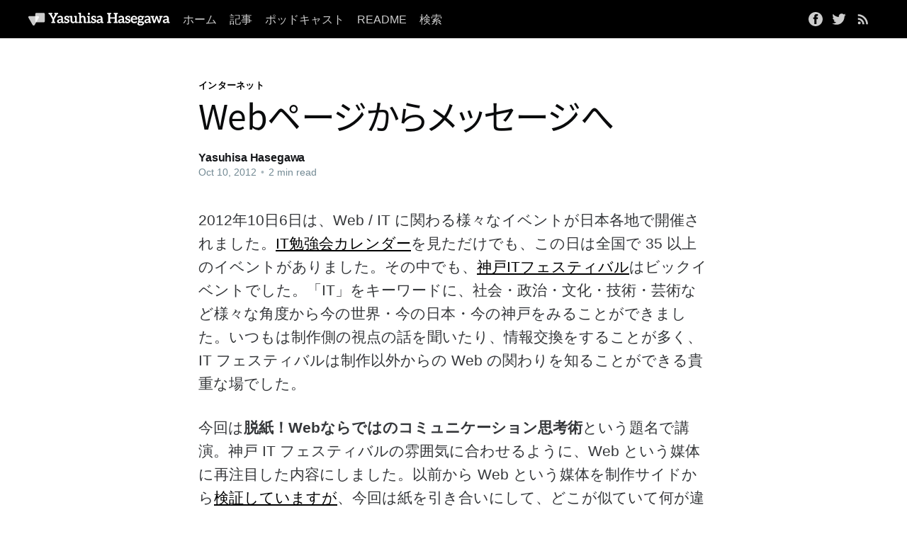

--- FILE ---
content_type: text/html; charset=utf-8
request_url: https://yasuhisa.com/could/article/web-is-message/?ref=yasuhisa.com
body_size: 8300
content:
<!DOCTYPE html>
<html lang="en">
<head>

    <title>Webページからメッセージへ</title>
    <meta charset="utf-8" />
    <meta http-equiv="X-UA-Compatible" content="IE=edge" />
    <meta name="HandheldFriendly" content="True" />
    <meta name="viewport" content="width=device-width, initial-scale=1.0" />

    <style>
        :root {
            --button-bg-color: #ffffff;
            --button-text-color: var(--color-darkgrey);
            --gh-font-heading: 'Inter', -apple-system, BlinkMacSystemFont, 'Segoe UI', sans-serif;
            --gh-font-body: -apple-system, BlinkMacSystemFont, 'Segoe UI', sans-serif;
        }
    </style>

    <link rel="stylesheet" type="text/css" href="https://yasuhisa.com/assets/built/screen.css?v=1bb83e4f3e" />

    <link rel="icon" href="https://yasuhisa.com/content/images/size/w256h256/2021/01/pulication-icon.png" type="image/png">
    <link rel="canonical" href="https://yasuhisa.com/could/article/web-is-message/">
    <meta name="referrer" content="no-referrer-when-downgrade">
    
    <meta property="og:site_name" content="Yasuhisa Hasegawa">
    <meta property="og:type" content="article">
    <meta property="og:title" content="Webページからメッセージへ">
    <meta property="og:description" content="2012年10日6日は、Web / IT に関わる様々なイベントが日本各地で開催されました。IT勉強会カレンダー
[https://www.google.com/calendar/embed?src&#x3D;fvijvohm91uifvd9hratehf65k%40group.calendar.google.com]
を見ただけでも、この日は全国で 35 以上のイベントがありました。その中でも、神戸ITフェスティバル [http://kobe-it-fes.org/]
はビックイベントでした。「IT」をキーワードに、社会・政治・文化・技術・芸術など様々な角度から今の世界・今の日本・今の神戸をみることができました。いつもは制作側の視点の話を聞いたり、情報交換をすることが多く、IT
フェスティバルは制作以外からの Web の関わりを知ることができる貴重な場でした。

今回は脱紙！Webならではのコミュニケーション思考術という題名で講演。神戸 IT フェスティバルの雰囲気に合わせるように、Web
という媒体に再注目した内容にしました。以前から">
    <meta property="og:url" content="https://yasuhisa.com/could/article/web-is-message/">
    <meta property="og:image" content="https://yasuhisa.com/content/images/size/w1200/2021/01/cover.jpg">
    <meta property="article:published_time" content="2012-10-10T00:09:27.000Z">
    <meta property="article:modified_time" content="2012-10-10T00:09:27.000Z">
    <meta property="article:tag" content="インターネット">
    <meta property="article:tag" content="講演">
    
    <meta property="article:publisher" content="https://www.facebook.com/yhassy">
    <meta property="article:author" content="https://www.facebook.com/yhassy/">
    <meta name="twitter:card" content="summary_large_image">
    <meta name="twitter:title" content="Webページからメッセージへ">
    <meta name="twitter:description" content="2012年10日6日は、Web / IT に関わる様々なイベントが日本各地で開催されました。IT勉強会カレンダー
[https://www.google.com/calendar/embed?src&#x3D;fvijvohm91uifvd9hratehf65k%40group.calendar.google.com]
を見ただけでも、この日は全国で 35 以上のイベントがありました。その中でも、神戸ITフェスティバル [http://kobe-it-fes.org/]
はビックイベントでした。「IT」をキーワードに、社会・政治・文化・技術・芸術など様々な角度から今の世界・今の日本・今の神戸をみることができました。いつもは制作側の視点の話を聞いたり、情報交換をすることが多く、IT
フェスティバルは制作以外からの Web の関わりを知ることができる貴重な場でした。

今回は脱紙！Webならではのコミュニケーション思考術という題名で講演。神戸 IT フェスティバルの雰囲気に合わせるように、Web
という媒体に再注目した内容にしました。以前から">
    <meta name="twitter:url" content="https://yasuhisa.com/could/article/web-is-message/">
    <meta name="twitter:image" content="https://yasuhisa.com/content/images/size/w1200/2021/01/cover.jpg">
    <meta name="twitter:label1" content="Written by">
    <meta name="twitter:data1" content="Yasuhisa Hasegawa">
    <meta name="twitter:label2" content="Filed under">
    <meta name="twitter:data2" content="インターネット, 講演">
    <meta name="twitter:site" content="@yhassy">
    <meta name="twitter:creator" content="@yhassy">
    <meta property="og:image:width" content="1200">
    <meta property="og:image:height" content="452">
    
    <script type="application/ld+json">
{
    "@context": "https://schema.org",
    "@type": "Article",
    "publisher": {
        "@type": "Organization",
        "name": "Yasuhisa Hasegawa",
        "url": "https://yasuhisa.com/",
        "logo": {
            "@type": "ImageObject",
            "url": "https://yasuhisa.com/content/images/2023/11/logo-1.svg",
            "width": 450,
            "height": 42
        }
    },
    "author": {
        "@type": "Person",
        "name": "Yasuhisa Hasegawa",
        "image": {
            "@type": "ImageObject",
            "url": "https://yasuhisa.com/content/images/2021/11/photo2021.jpg",
            "width": 1200,
            "height": 1200
        },
        "url": "https://yasuhisa.com/author/yhassy/",
        "sameAs": [
            "https://www.facebook.com/yhassy/",
            "https://x.com/yhassy"
        ]
    },
    "headline": "Webページからメッセージへ",
    "url": "https://yasuhisa.com/could/article/web-is-message/",
    "datePublished": "2012-10-10T00:09:27.000Z",
    "dateModified": "2012-10-10T00:09:27.000Z",
    "keywords": "インターネット, 講演",
    "description": "2012年10日6日は、Web / IT に関わる様々なイベントが日本各地で開催されました。IT勉強会カレンダー\n[https://www.google.com/calendar/embed?src&#x3D;fvijvohm91uifvd9hratehf65k%40group.calendar.google.com]\nを見ただけでも、この日は全国で 35 以上のイベントがありました。その中でも、神戸ITフェスティバル [http://kobe-it-fes.org/]\nはビックイベントでした。「IT」をキーワードに、社会・政治・文化・技術・芸術など様々な角度から今の世界・今の日本・今の神戸をみることができました。いつもは制作側の視点の話を聞いたり、情報交換をすることが多く、IT\nフェスティバルは制作以外からの Web の関わりを知ることができる貴重な場でした。\n\n今回は脱紙！Webならではのコミュニケーション思考術という題名で講演。神戸 IT フェスティバルの雰囲気に合わせるように、Web\nという媒体に再注目した内容にしました。以前から Web という媒体を制作サイドから検証していますが\n[h",
    "mainEntityOfPage": "https://yasuhisa.com/could/article/web-is-message/"
}
    </script>

    <meta name="generator" content="Ghost 6.12">
    <link rel="alternate" type="application/rss+xml" title="Yasuhisa Hasegawa" href="https://yasuhisa.com/could/rss/">
    
    <script defer src="https://cdn.jsdelivr.net/ghost/sodo-search@~1.8/umd/sodo-search.min.js" data-key="4d81d7953257071c3b0609f252" data-styles="https://cdn.jsdelivr.net/ghost/sodo-search@~1.8/umd/main.css" data-sodo-search="https://yhassy.ghost.io/" data-locale="en" crossorigin="anonymous"></script>
    
    <link href="https://yasuhisa.com/webmentions/receive/" rel="webmention">
    <script defer src="/public/cards.min.js?v=1bb83e4f3e"></script>
    <link rel="stylesheet" type="text/css" href="/public/cards.min.css?v=1bb83e4f3e">
    <script defer src="/public/ghost-stats.min.js?v=1bb83e4f3e" data-stringify-payload="false" data-datasource="analytics_events" data-storage="localStorage" data-host="https://yasuhisa.com/.ghost/analytics/api/v1/page_hit"  tb_site_uuid="9928579a-1df7-4c32-a6e9-f10cccb06113" tb_post_uuid="d1f046ec-1935-4483-a36a-57ccc42898df" tb_post_type="post" tb_member_uuid="undefined" tb_member_status="undefined"></script><style>:root {--ghost-accent-color: #000000;}</style>
    <!-- Adobe Fonts -->
<script>
  (function(d) {
    var config = {
      kitId: 'wxk8yor',
      scriptTimeout: 3000,
      async: true
    },
    h=d.documentElement,t=setTimeout(function(){h.className=h.className.replace(/\bwf-loading\b/g,"")+" wf-inactive";},config.scriptTimeout),tk=d.createElement("script"),f=false,s=d.getElementsByTagName("script")[0],a;h.className+=" wf-loading";tk.src='https://use.typekit.net/'+config.kitId+'.js';tk.async=true;tk.onload=tk.onreadystatechange=function(){a=this.readyState;if(f||a&&a!="complete"&&a!="loaded")return;f=true;clearTimeout(t);try{Typekit.load(config)}catch(e){}};s.parentNode.insertBefore(tk,s)
  })(document);
</script>
<!-- Google tag (gtag.js) -->
<script async src="https://www.googletagmanager.com/gtag/js?id=G-H03XMZ2GT3"></script>
<script>
  window.dataLayer = window.dataLayer || [];
  function gtag(){dataLayer.push(arguments);}
  gtag('js', new Date());

  gtag('config', 'G-H03XMZ2GT3');
</script>

</head>
<body class="post-template tag-internet tag-lecture">
<div class="viewport">

    <header id="gh-head" class="gh-head has-cover">
        <nav class="gh-head-inner inner gh-container">

            <div class="gh-head-brand">
                <a class="gh-head-logo" href="https://yasuhisa.com">
                        <img src="https://yasuhisa.com/content/images/2023/11/logo-1.svg" alt="Yasuhisa Hasegawa" />
                </a>
                <a class="gh-burger" role="button">
                    <div class="gh-burger-box">
                        <div class="gh-burger-inner"></div>
                    </div>
                </a>
            </div>
            <div class="gh-head-menu">
                <ul class="nav">
    <li class="nav-homu"><a href="https://yasuhisa.com/">ホーム</a></li>
    <li class="nav-ji-shi nav-current-parent"><a href="https://yasuhisa.com/could/">記事</a></li>
    <li class="nav-potudokiyasuto"><a href="https://yasuhisa.com/automagic/">ポッドキャスト</a></li>
    <li class="nav-readme"><a href="https://yasuhisa.com/readme/">README</a></li>
    <li class="nav-jian-suo"><a href="#/search">検索</a></li>
</ul>

            </div>
            <div class="gh-head-actions">
                <div class="gh-social">
                      <a class="gh-social-facebook" href="https://www.facebook.com/yhassy" title="Facebook" target="_blank" rel="noopener"><svg viewBox="0 0 32 32" xmlns="http://www.w3.org/2000/svg"><path d="M16 0c8.837 0 16 7.163 16 16s-7.163 16-16 16S0 24.837 0 16 7.163 0 16 0zm5.204 4.911h-3.546c-2.103 0-4.443.885-4.443 3.934.01 1.062 0 2.08 0 3.225h-2.433v3.872h2.509v11.147h4.61v-11.22h3.042l.275-3.81h-3.397s.007-1.695 0-2.187c0-1.205 1.253-1.136 1.329-1.136h2.054V4.911z" /></svg></a>
                      <a class="gh-social-twitter" href="https://x.com/yhassy" title="Twitter" target="_blank" rel="noopener"><svg xmlns="http://www.w3.org/2000/svg" viewBox="0 0 32 32"><path d="M30.063 7.313c-.813 1.125-1.75 2.125-2.875 2.938v.75c0 1.563-.188 3.125-.688 4.625a15.088 15.088 0 0 1-2.063 4.438c-.875 1.438-2 2.688-3.25 3.813a15.015 15.015 0 0 1-4.625 2.563c-1.813.688-3.75 1-5.75 1-3.25 0-6.188-.875-8.875-2.625.438.063.875.125 1.375.125 2.688 0 5.063-.875 7.188-2.5-1.25 0-2.375-.375-3.375-1.125s-1.688-1.688-2.063-2.875c.438.063.813.125 1.125.125.5 0 1-.063 1.5-.25-1.313-.25-2.438-.938-3.313-1.938a5.673 5.673 0 0 1-1.313-3.688v-.063c.813.438 1.688.688 2.625.688a5.228 5.228 0 0 1-1.875-2c-.5-.875-.688-1.813-.688-2.75 0-1.063.25-2.063.75-2.938 1.438 1.75 3.188 3.188 5.25 4.25s4.313 1.688 6.688 1.813a5.579 5.579 0 0 1 1.5-5.438c1.125-1.125 2.5-1.688 4.125-1.688s3.063.625 4.188 1.813a11.48 11.48 0 0 0 3.688-1.375c-.438 1.375-1.313 2.438-2.563 3.188 1.125-.125 2.188-.438 3.313-.875z"/></svg>
</a>
                  <a class="rss-button" href="https://feedly.com/i/subscription/feed/https://yasuhisa.com/rss/" title="RSS" target="_blank" rel="noopener"><svg xmlns="http://www.w3.org/2000/svg" viewBox="0 0 24 24"><circle cx="6.18" cy="17.82" r="2.18"/><path d="M4 4.44v2.83c7.03 0 12.73 5.7 12.73 12.73h2.83c0-8.59-6.97-15.56-15.56-15.56zm0 5.66v2.83c3.9 0 7.07 3.17 7.07 7.07h2.83c0-5.47-4.43-9.9-9.9-9.9z"/></svg>
</a>
                </div>

            </div>
        </nav>
    </header>

    <main>
        



<article class="article post tag-internet tag-lecture no-image">

        
<header class="article-header gh-canvas">

    <section class="article-tag">
        <a href="https://yasuhisa.com/tag/internet/">インターネット</a>
    </section>

    <h1 class="article-title">Webページからメッセージへ</h1>


    <div class="article-byline-meta">
        <h4 class="author-name"><a href="/author/yhassy/">Yasuhisa Hasegawa</a></h4>
        <div class="byline-meta-content">
            <time class="byline-meta-date" datetime="2012-10-10">Oct 10, 2012</time>
            <span class="byline-reading-time"><span class="bull">&bull;</span> 2 min read</span>
        </div>
    </div>


</header>

<section class="gh-content gh-canvas">
    <!--kg-card-begin: html--><p>2012年10日6日は、Web / IT に関わる様々なイベントが日本各地で開催されました。<a href="https://www.google.com/calendar/embed?src=fvijvohm91uifvd9hratehf65k%40group.calendar.google.com">IT勉強会カレンダー</a>を見ただけでも、この日は全国で 35 以上のイベントがありました。その中でも、<a href="http://kobe-it-fes.org/">神戸ITフェスティバル</a>はビックイベントでした。「IT」をキーワードに、社会・政治・文化・技術・芸術など様々な角度から今の世界・今の日本・今の神戸をみることができました。いつもは制作側の視点の話を聞いたり、情報交換をすることが多く、IT フェスティバルは制作以外からの Web の関わりを知ることができる貴重な場でした。</p>
<p>今回は<strong>脱紙！Webならではのコミュニケーション思考術</strong>という題名で講演。神戸 IT フェスティバルの雰囲気に合わせるように、Web という媒体に再注目した内容にしました。以前から Web という媒体を制作サイドから<a href="http://www.yasuhisa.com/could/article/webdesign-balance/">検証していますが</a>、今回は紙を引き合いにして、どこが似ていて何が違うのか、どの辺りがユニークで引き立てるべき特徴なのかを解説しました。</p>
<p>話の前半は Web という媒体を「多方向ネットワーク」「マルチメディア」などに 6 分割し、従来の媒体の様々な要素が組合わさった集合体であることを説明しました。「そりゃそうだ。当たり前だ」という内容だったかもしれませんが、特徴をまとめて改めて感じるのが、紙やチラシといった Web がよく真似ているコミュニケーションデザインとは全く異なるということです。Web の特徴を考慮すると、紙デザインのような厳密さ、紙のような一方通行のコミュニケーションは成立できないわけですが、追い求めて再現しようと努力することがあります。</p>
<p>私たちは新しい媒体が登場すると、前よく使われていた媒体のノウハウを利用することがあります。公演中では音楽の演奏をただ中継していた TV 番組を紹介しました。まだ独自の表現を見つけていない初期の TV 番組は、ラジオの映像版のようなものを放送していました。それが後に、TV でしか出来ない、TV ならではの表現を発展させていきます。</p>
<p>Web でも同様のことがいえます。初期は、紙や CD-ROM を利用したコミュニケーションデザインを Web に転換させていました。しかし、そろそろ Web ならではの作り方、捉え方を発展させていく時期が来たのではないでしょうか。<a href="http://bit.ly/TpHGyW">ソーシャルメディア</a>によって、Web と人との関わり方が変わりはじめているのも、「Web ならでは」の捉え方のひとつの形だと考えています。Web の特徴を発展・強調させたモノ・コトが今後より増えてくるはずです。</p>
<p>「Web is the Message （Web はメッセージである）」という言葉を講義で紹介しましたが、Web ページの先にあるのはメッセージではないかと考えています（ちなみに、この言葉は<a href="http://bit.ly/RtvFUK">マーシャル・マクルーハン</a>の「The medium is the message」をもじったもの）。ページをメタファーにしている今のコンテンツのパッケージング手法が、すぐになくなることはありません。しかし、ページという大きな枠ではなく、様々なデバイスや状況に合わせて届けることができるメッセージという枠組みをデザインすることで、Web ならではのコミュニケーション思考が生まれると考えています。配信手段、コンテンツの内容、受信方法・・・あらゆる点でメッセージを意識できるはずです。</p>
<p>今回の講演のために改めて、Web を媒体として捉えてみて分かったことは、Web の得意な部分を引き出すには、もっと Web をみないといけないと感じたことです。他の媒体の良さを取り入れることは重要です。他の媒体でも、そうやって他の媒体を参考にして発展をしました。しかし、独自性を発揮することで初めて媒体でしかできない価値観を生み出すことができると思います。他からのインスピレーションを、真似することではなく、特徴や制約をどうクリエイティブに転換したのかを見る必要があるのではないでしょうか。</p>
<p>ここ数年で、接点や使い方など、様々な点で Web が大きく変わりはじめています。このタイミングだからこそ、Web を見直し、活かせる付き合い方を考えていきたいです。</p>
<p><iframe src="http://www.slideshare.net/slideshow/embed_code/14653118" width="597" height="486" frameborder="0" marginwidth="0" marginheight="0" scrolling="no" style="border:1px solid #CCC;border-width:1px 1px 0;margin-bottom:5px" allowfullscreen> </iframe></p><!--kg-card-end: html-->
</section>

    <div class="gh-content gh-canvas">
      <div class="author-card">
          <div><img src="/content/images/size/w300/2021/11/photo2021.jpg" alt="Yasuhisa Hasegawa" /></div>
          <div>
            <h2>Yasuhisa Hasegawa</h2>
            <p>Web やアプリのデザインを専門しているデザイナー。現在は組織でより良いデザインができるようプロセスや仕組の改善に力を入れています。ブログやポッドキャストなどのコンテンツ配信や講師業もしています。</p>
          </div>
      </div>
    </div>

</article>



<aside class="read-more-wrap">
    <div class="read-more inner">


            <article class="read-next-card">
                <header class="read-next-card-header">
                    <h3><a href="/tag/internet/">インターネット</a>の関連記事</h3>
                </header>
                <div class="read-next-card-content">
                    <ul>
                        <li>
                            <h4><a href="/could/article/google-selfish-ledger/">ユーザーデータの先にあるデザインの闇</a></h4>
                            <div class="read-next-card-meta">
                                <p><time datetime="2018-05-22">22 May 2018</time> –
                                    2 min read</p>
                            </div>
                        </li>
                        <li>
                            <h4><a href="/could/article/confirmation-bias/">認知バイアスによる『自分が正しい症候群』と向き合う</a></h4>
                            <div class="read-next-card-meta">
                                <p><time datetime="2018-01-10">10 Jan 2018</time> –
                                    3 min read</p>
                            </div>
                        </li>
                        <li>
                            <h4><a href="/could/article/qa-howto-browse/">Q&amp;A 情報収集はどうやってしていますか？</a></h4>
                            <div class="read-next-card-meta">
                                <p><time datetime="2018-01-09">9 Jan 2018</time> –
                                    3 min read</p>
                            </div>
                        </li>
                    </ul>
                </div>
                <footer class="read-next-card-footer">
                    <a href="/tag/internet/">See all 39 posts
                        →</a>
                </footer>
            </article>

            
<article class="post-card post tag-webdesign tag-lecture no-image no-image">


    <div class="post-card-content">

        <a class="post-card-content-link" href="/could/article/experience-layers/">
            <header class="post-card-header">
                    <div class="post-card-primary-tag">Webデザイン</div>
                <h2 class="post-card-title">体験のレイヤーをつくるWebデザイン</h2>
            </header>
            <section class="post-card-excerpt">
                <p>2012年10日6日は、神戸ITフェスティバル [http://kobe-it-fes.org/]の講演
[http://www.yasuhisa.com/could/article/web-is-message/]に続いて CSS Nite in KOBE
[http://cssnite-kobe.jp] 
でも登壇しました。神戸での記念すべき第一回目ということで、技術話がほとんどない働き方をテーマにした話題が中心でした。私のセッションは、終わりなき Web の旅
と題して、予測不能でトレンドも目まぐるしく変わる Web の世界で変わらないもの、目標にできるものを紹介しました。

再考 Progressive Enhancement
今頃「Progressive
Enhancement」なんて言葉を使うなんて古いと考える方もいるかもしれません。不幸にも日本語で最適な表現がなく、カタカナ表記でプログレッシブ
エンハンスメントとしてもピンと来ないのが、言葉のもつ意味が浸透しないひとつの要因ではないかと考えています。例えば、昨年からよく耳にするようになったレスポンシブ
Web デザイン [</p>
            </section>
        </a>

        <footer class="post-card-meta">
            <div class="post-card-byline-content">
                <span class="post-card-byline-date"><time datetime="2012-10-11">Oct 11, 2012</time></span>
            </div>
        </footer>

    </div>

</article>

            
<article class="post-card post tag-design tag-visualization tag-lecture no-image no-image">


    <div class="post-card-content">

        <a class="post-card-content-link" href="/could/article/paper-prototyping-seminar/">
            <header class="post-card-header">
                    <div class="post-card-primary-tag">デザイン</div>
                <h2 class="post-card-title">紙プロトタイピングから始まる問題解決への議論</h2>
            </header>
            <section class="post-card-excerpt">
                <p>先週オープンしたばかりの名古屋のコワーキングスペース basecamp NAGOYA [http://basecamp-nagoya.jp/] で、「
プロトタイピングからはじめよう [http://basecamp-nagoya.jp/event/20120921.html]
」という題名でセミナー＋ミニワークショップを行いました。今年の春に開催した青森のセミナー
[http://www.yasuhisa.com/could/article/webdesign-and-prototyping/]
以来、2度目のプロトタイピングセミナーになります。前回は、セミナーだけだったのに対し、今回は短めのワークショップ付き。また、プロトタイピング全般の話ではなく、ペーパープロトタイピングにフォーカスした内容にしました。

ペーパーが最強ではない
プロトタイピングだけではありませんが、何かを作る話題になると、どうしても「どのツールがベスト？」みたいな話になりがちです。すぐに作れるだけでなく、手を動かすというアナログな感覚が心地良いことから、ペーパープロトタイピングは人気の手法です。しかし、他の</p>
            </section>
        </a>

        <footer class="post-card-meta">
            <div class="post-card-byline-content">
                <span class="post-card-byline-date"><time datetime="2012-09-24">Sep 24, 2012</time></span>
            </div>
        </footer>

    </div>

</article>
    </div>
</aside>


    </main>

    <footer class="site-footer outer">
        <div class="inner">
            <section class="copyright"><a href="https://yasuhisa.com">Yasuhisa Hasegawa</a> &copy; 2026</section>
            <nav class="site-footer-nav">
              <div class="gh-social">
                <a class="gh-social-facebook" href="https://www.facebook.com/yhassy" title="Facebook" target="_blank" rel="noopener"><svg viewBox="0 0 32 32" xmlns="http://www.w3.org/2000/svg"><path d="M16 0c8.837 0 16 7.163 16 16s-7.163 16-16 16S0 24.837 0 16 7.163 0 16 0zm5.204 4.911h-3.546c-2.103 0-4.443.885-4.443 3.934.01 1.062 0 2.08 0 3.225h-2.433v3.872h2.509v11.147h4.61v-11.22h3.042l.275-3.81h-3.397s.007-1.695 0-2.187c0-1.205 1.253-1.136 1.329-1.136h2.054V4.911z" /></svg></a>
                <a class="gh-social-twitter" href="https://x.com/yhassy" title="Twitter" target="_blank" rel="noopener"><svg xmlns="http://www.w3.org/2000/svg" viewBox="0 0 32 32"><path d="M30.063 7.313c-.813 1.125-1.75 2.125-2.875 2.938v.75c0 1.563-.188 3.125-.688 4.625a15.088 15.088 0 0 1-2.063 4.438c-.875 1.438-2 2.688-3.25 3.813a15.015 15.015 0 0 1-4.625 2.563c-1.813.688-3.75 1-5.75 1-3.25 0-6.188-.875-8.875-2.625.438.063.875.125 1.375.125 2.688 0 5.063-.875 7.188-2.5-1.25 0-2.375-.375-3.375-1.125s-1.688-1.688-2.063-2.875c.438.063.813.125 1.125.125.5 0 1-.063 1.5-.25-1.313-.25-2.438-.938-3.313-1.938a5.673 5.673 0 0 1-1.313-3.688v-.063c.813.438 1.688.688 2.625.688a5.228 5.228 0 0 1-1.875-2c-.5-.875-.688-1.813-.688-2.75 0-1.063.25-2.063.75-2.938 1.438 1.75 3.188 3.188 5.25 4.25s4.313 1.688 6.688 1.813a5.579 5.579 0 0 1 1.5-5.438c1.125-1.125 2.5-1.688 4.125-1.688s3.063.625 4.188 1.813a11.48 11.48 0 0 0 3.688-1.375c-.438 1.375-1.313 2.438-2.563 3.188 1.125-.125 2.188-.438 3.313-.875z"/></svg>
</a>
              </div>
            </nav>
        </div>
    </footer>

</div>


<script
    src="https://code.jquery.com/jquery-3.5.1.min.js"
    integrity="sha256-9/aliU8dGd2tb6OSsuzixeV4y/faTqgFtohetphbbj0="
    crossorigin="anonymous">
</script>
<script src="https://yasuhisa.com/assets/built/casper.js?v=1bb83e4f3e"></script>
<script>
$(document).ready(function () {
    // Mobile Menu Trigger
    $('.gh-burger').click(function () {
        $('body').toggleClass('gh-head-open');
    });
    // FitVids - Makes video embeds responsive
    $(".gh-content").fitVids();
});
</script>



</body>
</html>


--- FILE ---
content_type: image/svg+xml
request_url: https://yasuhisa.com/content/images/2023/11/logo-1.svg
body_size: 3943
content:
<svg xmlns="http://www.w3.org/2000/svg" viewBox="0 0 450 42"><defs><style>.cls-1{opacity:0.5;}.cls-2,.cls-3{fill:#fff;}.cls-2{opacity:0.8;}</style></defs><path class="cls-2" d="M19.94,39.68l13.25-23a3.6,3.6,0,0,0-3.11-5.4H3.56a3.6,3.6,0,0,0-3.12,5.4l13.26,23A3.6,3.6,0,0,0,19.94,39.68Z"/><rect class="cls-2" x="21.96" y="1.15" width="30.21" height="30.21" rx="3.6"/><path class="cls-3" d="M94.73,1.48V4.1a1.28,1.28,0,0,1-1.11,1.37c-.09,0-.13,0-.27,0s-.35.09-.66.14-.75.13-1.29.22l-9,15.19v8.06c.53.09,1,.18,1.28.22s.53.14.67.14a1.58,1.58,0,0,1,.26,0,1.27,1.27,0,0,1,1.11,1.37v2.62H73V30.89a1.28,1.28,0,0,1,1.11-1.37,1.1,1.1,0,0,0,.31,0,3.91,3.91,0,0,1,.66-.14c.31,0,.76-.13,1.29-.22V21.06l-9-15.19c-.53-.09-1-.18-1.33-.22s-.53-.14-.66-.14a.88.88,0,0,0-.27,0A1.28,1.28,0,0,1,64,4.1V1.48h12V4.1a1.27,1.27,0,0,1-1.1,1.37s-.09,0-.18,0a2.89,2.89,0,0,1-.44.14l-.62.13,4.25,7.75c.35.62.62,1.2.88,1.77s.45,1.15.67,1.69a14.74,14.74,0,0,1,.66-1.69c.27-.57.54-1.15.89-1.77l4.21-7.75-.67-.13a3.32,3.32,0,0,0-.39-.14.55.55,0,0,0-.23,0,1.27,1.27,0,0,1-1.1-1.37V1.48h12Z"/><path class="cls-3" d="M112.8,30.85v2.61h-5.22a2.44,2.44,0,0,1-1.24-.22,1.38,1.38,0,0,1-.67-1l-.49-1.6a14.76,14.76,0,0,1-1.68,1.38,10.18,10.18,0,0,1-1.73,1,8.25,8.25,0,0,1-1.86.58,11.49,11.49,0,0,1-2.21.22,8.54,8.54,0,0,1-2.66-.4A5.62,5.62,0,0,1,93,32.27a5.39,5.39,0,0,1-1.37-2,6.75,6.75,0,0,1-.49-2.66,5.58,5.58,0,0,1,.66-2.57A6.25,6.25,0,0,1,94,22.83a14.84,14.84,0,0,1,4.16-1.68,27.23,27.23,0,0,1,6.52-.67V19.16a5.21,5.21,0,0,0-1-3.41,3.37,3.37,0,0,0-2.79-1.11,6.36,6.36,0,0,0-2.21.31,9.34,9.34,0,0,0-1.55.71c-.45.26-.85.44-1.2.66a2.19,2.19,0,0,1-1.2.31,1.85,1.85,0,0,1-1-.26,2.48,2.48,0,0,1-.62-.71l-1-1.73a13.53,13.53,0,0,1,9.44-3.63,9.25,9.25,0,0,1,3.58.66,7.8,7.8,0,0,1,2.62,1.82,7.89,7.89,0,0,1,1.68,2.79,11.05,11.05,0,0,1,.53,3.54V29.17l1.2.22.49.09A1.26,1.26,0,0,1,112.8,30.85Zm-8.1-7a20.3,20.3,0,0,0-4,.31,12.19,12.19,0,0,0-2.61.79A3.23,3.23,0,0,0,96.72,26a2.52,2.52,0,0,0-.4,1.37,2.35,2.35,0,0,0,.85,2.08,3.71,3.71,0,0,0,2.21.62,8.3,8.3,0,0,0,1.55-.13,4.71,4.71,0,0,0,1.38-.49,9.32,9.32,0,0,0,1.19-.75,12.67,12.67,0,0,0,1.2-1.06Z"/><path class="cls-3" d="M130.32,26.29a7.66,7.66,0,0,1-.62,3.05,6.65,6.65,0,0,1-1.73,2.4,7.69,7.69,0,0,1-2.83,1.55,11.91,11.91,0,0,1-3.9.57A21.86,21.86,0,0,1,114,32.62V26.2h2.57a1,1,0,0,1,1,.84c0,.22.13.84.31,2.61a12.9,12.9,0,0,0,3.59.36,6.06,6.06,0,0,0,1.68-.22,3.66,3.66,0,0,0,1.15-.62,2.14,2.14,0,0,0,.67-.84,3.07,3.07,0,0,0,.17-1.07,1.8,1.8,0,0,0-.44-1.28,4,4,0,0,0-1.29-.89,8.94,8.94,0,0,0-1.77-.66l-2.08-.67a16.5,16.5,0,0,1-2-.84,7.37,7.37,0,0,1-1.81-1.19A5.18,5.18,0,0,1,114.51,20a6.33,6.33,0,0,1-.49-2.57,6.81,6.81,0,0,1,.53-2.65,6.15,6.15,0,0,1,1.64-2.22,7.89,7.89,0,0,1,2.7-1.5,11.32,11.32,0,0,1,3.68-.58,19.05,19.05,0,0,1,6.64,1.2h0v6.42h-2.53a1,1,0,0,1-1-.84c0-.22-.14-.76-.32-2.48a10.17,10.17,0,0,0-2.65-.31,4.29,4.29,0,0,0-2.53.66,2.13,2.13,0,0,0-.93,1.82,1.84,1.84,0,0,0,.49,1.24,4,4,0,0,0,1.24.84,9.9,9.9,0,0,0,1.77.71c.67.17,1.33.4,2,.62a16.44,16.44,0,0,1,2.08.84,6.58,6.58,0,0,1,1.77,1.15,4.63,4.63,0,0,1,1.24,1.64A5.4,5.4,0,0,1,130.32,26.29Z"/><path class="cls-3" d="M157.15,30.89v2.62h-6.69a1.34,1.34,0,0,1-1.37-1l-.4-1.82A19.54,19.54,0,0,1,147.23,32a7.46,7.46,0,0,1-1.6,1,11.94,11.94,0,0,1-1.86.66,10.53,10.53,0,0,1-2.08.22,8.66,8.66,0,0,1-3.32-.62A6.86,6.86,0,0,1,136,31.43a7.44,7.44,0,0,1-1.46-2.71,12,12,0,0,1-.49-3.5v-10c-1.91-.36-1.91-.36-2.26-.4a1.28,1.28,0,0,1-1.11-1.37V10.78h8.82V25.22a5,5,0,0,0,1,3.24,3.54,3.54,0,0,0,2.88,1.11A6.29,6.29,0,0,0,146,29a8.67,8.67,0,0,0,2.35-1.73v-12c-1.87-.31-1.87-.36-2.22-.4A1.28,1.28,0,0,1,145,13.4V10.78h8.82V29.12c1.9.36,1.86.36,2.21.4A1.27,1.27,0,0,1,157.15,30.89Z"/><path class="cls-3" d="M184.86,30.89v2.62h-8.81V19.07a4.77,4.77,0,0,0-1-3.24,3.55,3.55,0,0,0-2.88-1.15,5.59,5.59,0,0,0-2.66.67,9.33,9.33,0,0,0-2.34,1.72V29.12c.53.09,1,.18,1.33.22s.53.14.66.14a.85.85,0,0,0,.27,0,1.27,1.27,0,0,1,1.1,1.37v2.62H158.37V30.89a1.28,1.28,0,0,1,1.11-1.37,1.58,1.58,0,0,1,.26,0c.14,0,.36-.09.67-.14s.8-.13,1.33-.22V5c-.53-.09-1-.18-1.33-.22s-.53-.13-.67-.13a1.29,1.29,0,0,1-.26,0,1.27,1.27,0,0,1-1.11-1.37V.6h8.82V13.26a11.87,11.87,0,0,1,2.92-2,9.12,9.12,0,0,1,7-.18,6.45,6.45,0,0,1,2.4,1.77A8.57,8.57,0,0,1,181,15.57a12,12,0,0,1,.53,3.45v10.1c.53.09,1,.18,1.28.22a4.35,4.35,0,0,1,.67.14.83.83,0,0,0,.26,0A1.27,1.27,0,0,1,184.86,30.89Z"/><path class="cls-3" d="M198.22,30.89v2.62H186V30.89a1.27,1.27,0,0,1,1.1-1.37,2,2,0,0,1,.27,0,3.91,3.91,0,0,1,.66-.14c.32,0,.8-.13,1.33-.22V15.17c-.53-.09-1-.18-1.33-.22s-.53-.14-.66-.14a2,2,0,0,1-.27,0A1.27,1.27,0,0,1,186,13.4V10.78h8.81V29.12c.53.09,1,.18,1.33.22s.53.14.67.14a1.58,1.58,0,0,1,.26,0A1.28,1.28,0,0,1,198.22,30.89ZM195.38,5.47a3.63,3.63,0,0,1-.75,1.11,3.25,3.25,0,0,1-1.11.75,3.74,3.74,0,0,1-2.74,0,3.08,3.08,0,0,1-1.07-.75A3.81,3.81,0,0,1,189,5.47a3.19,3.19,0,0,1-.27-1.33A3.52,3.52,0,0,1,189,2.77a3.25,3.25,0,0,1,.75-1.11A3,3,0,0,1,190.78,1a3.18,3.18,0,0,1,2.74,0,3.16,3.16,0,0,1,1.11.71,3.11,3.11,0,0,1,.75,1.11,3.56,3.56,0,0,1,.31,1.37A3.21,3.21,0,0,1,195.38,5.47Z"/><path class="cls-3" d="M215.69,26.29a7.66,7.66,0,0,1-.62,3.05,6.63,6.63,0,0,1-1.72,2.4,7.82,7.82,0,0,1-2.84,1.55,11.91,11.91,0,0,1-3.9.57,21.91,21.91,0,0,1-7.22-1.24V26.2H202a1,1,0,0,1,1,.84c0,.22.13.84.31,2.61a12.93,12.93,0,0,0,3.59.36,6.06,6.06,0,0,0,1.68-.22,3.66,3.66,0,0,0,1.15-.62,2.05,2.05,0,0,0,.67-.84,3.08,3.08,0,0,0,.18-1.07,1.81,1.81,0,0,0-.45-1.28,4.08,4.08,0,0,0-1.28-.89,9.18,9.18,0,0,0-1.77-.66L205,23.76a16.36,16.36,0,0,1-2-.84,7.24,7.24,0,0,1-1.82-1.19A5.18,5.18,0,0,1,199.88,20a6.33,6.33,0,0,1-.49-2.57,6.81,6.81,0,0,1,.53-2.65,6.15,6.15,0,0,1,1.64-2.22,7.85,7.85,0,0,1,2.71-1.5,11.21,11.21,0,0,1,3.67-.58,19.07,19.07,0,0,1,6.65,1.2h-.05v6.42H212a1,1,0,0,1-1-.84c-.05-.22-.13-.76-.31-2.48a10.31,10.31,0,0,0-2.66-.31,4.28,4.28,0,0,0-2.52.66,2.13,2.13,0,0,0-.93,1.82,1.84,1.84,0,0,0,.48,1.24,4,4,0,0,0,1.24.84,9.9,9.9,0,0,0,1.77.71c.67.17,1.33.4,2,.62a16.44,16.44,0,0,1,2.08.84A6.79,6.79,0,0,1,214,22.3a4.63,4.63,0,0,1,1.24,1.64A5.41,5.41,0,0,1,215.69,26.29Z"/><path class="cls-3" d="M238.32,30.85v2.61H233.1a2.44,2.44,0,0,1-1.24-.22,1.38,1.38,0,0,1-.67-1l-.49-1.6A14.76,14.76,0,0,1,229,32.05a10.18,10.18,0,0,1-1.73,1,8.25,8.25,0,0,1-1.86.58,11.49,11.49,0,0,1-2.21.22,8.54,8.54,0,0,1-2.66-.4,5.62,5.62,0,0,1-2.08-1.15,5.51,5.51,0,0,1-1.37-2,6.94,6.94,0,0,1-.49-2.66,5.58,5.58,0,0,1,.66-2.57,6.25,6.25,0,0,1,2.26-2.26,14.79,14.79,0,0,1,4.17-1.68,27.08,27.08,0,0,1,6.51-.67V19.16a5.21,5.21,0,0,0-1-3.41,3.37,3.37,0,0,0-2.79-1.11,6.36,6.36,0,0,0-2.21.31,9.34,9.34,0,0,0-1.55.71c-.45.26-.84.44-1.2.66a2.18,2.18,0,0,1-1.19.31,1.86,1.86,0,0,1-1-.26,2.48,2.48,0,0,1-.62-.71l-1-1.73a13.55,13.55,0,0,1,9.44-3.63,9.25,9.25,0,0,1,3.58.66,7.8,7.8,0,0,1,2.62,1.82A7.89,7.89,0,0,1,235,15.57a11.05,11.05,0,0,1,.53,3.54V29.17l1.2.22.49.09A1.26,1.26,0,0,1,238.32,30.85Zm-8.1-7a20.3,20.3,0,0,0-4,.31,12.19,12.19,0,0,0-2.61.79A3.23,3.23,0,0,0,222.24,26a2.51,2.51,0,0,0-.39,1.37,2.34,2.34,0,0,0,.84,2.08,3.71,3.71,0,0,0,2.21.62,8.23,8.23,0,0,0,1.55-.13,4.71,4.71,0,0,0,1.38-.49,9.32,9.32,0,0,0,1.19-.75,12.67,12.67,0,0,0,1.2-1.06Z"/><path class="cls-3" d="M282.57,5.51c-.13,0-.35.09-.66.14s-.75.13-1.29.22V29.12c.54.09,1,.18,1.29.22s.53.14.66.14a1.77,1.77,0,0,1,.27,0A1.28,1.28,0,0,1,284,30.89v2.62H271.28V30.89a1.27,1.27,0,0,1,1.11-1.37.83.83,0,0,0,.26,0,4.16,4.16,0,0,1,.66-.14c.32,0,.76-.13,1.29-.22V19.51h-15v9.61c.53.09,1,.18,1.33.22s.53.14.67.14a.83.83,0,0,0,.26,0A1.27,1.27,0,0,1,263,30.89v2.62H250.24V30.89a1.27,1.27,0,0,1,1.1-1.37,2,2,0,0,1,.27,0c.13,0,.35-.09.66-.14s.8-.13,1.33-.22V5.87c-.53-.09-1-.18-1.33-.22s-.53-.14-.66-.14a.85.85,0,0,0-.27,0,1.27,1.27,0,0,1-1.1-1.37V1.48H263V4.1a1.27,1.27,0,0,1-1.11,1.37.83.83,0,0,0-.26,0c-.14,0-.36.09-.67.14s-.8.13-1.33.22v9.39h15V5.87c-.53-.09-1-.18-1.29-.22a4.16,4.16,0,0,1-.66-.14,1.58,1.58,0,0,1-.26,0,1.27,1.27,0,0,1-1.11-1.37V1.48H284V4.1a1.28,1.28,0,0,1-1.11,1.37A1.77,1.77,0,0,1,282.57,5.51Z"/><path class="cls-3" d="M306.61,30.85v2.61h-5.23a2.46,2.46,0,0,1-1.24-.22,1.37,1.37,0,0,1-.66-1l-.49-1.6a14.76,14.76,0,0,1-1.68,1.38,10.18,10.18,0,0,1-1.73,1,8.25,8.25,0,0,1-1.86.58,11.57,11.57,0,0,1-2.21.22,8.54,8.54,0,0,1-2.66-.4,5.62,5.62,0,0,1-2.08-1.15,5.54,5.54,0,0,1-1.38-2,6.94,6.94,0,0,1-.48-2.66,5.58,5.58,0,0,1,.66-2.57,6.17,6.17,0,0,1,2.26-2.26A14.84,14.84,0,0,1,292,21.15a27.23,27.23,0,0,1,6.52-.67V19.16a5.21,5.21,0,0,0-1-3.41,3.37,3.37,0,0,0-2.79-1.11,6.42,6.42,0,0,0-2.22.31,10.16,10.16,0,0,0-1.55.71c-.44.26-.84.44-1.19.66a2.22,2.22,0,0,1-1.2.31,1.83,1.83,0,0,1-1-.26,2.48,2.48,0,0,1-.62-.71l-1-1.73a13.52,13.52,0,0,1,9.43-3.63A9.3,9.3,0,0,1,299,11a7.8,7.8,0,0,1,2.62,1.82,8.19,8.19,0,0,1,1.68,2.79,11.33,11.33,0,0,1,.53,3.54V29.17l1.2.22.48.09A1.26,1.26,0,0,1,306.61,30.85Zm-8.1-7a20.3,20.3,0,0,0-4,.31,12.48,12.48,0,0,0-2.62.79A3.26,3.26,0,0,0,290.53,26a2.52,2.52,0,0,0-.4,1.37,2.37,2.37,0,0,0,.84,2.08,3.76,3.76,0,0,0,2.22.62,8.3,8.3,0,0,0,1.55-.13,4.65,4.65,0,0,0,1.37-.49,8.75,8.75,0,0,0,1.2-.75,12.67,12.67,0,0,0,1.2-1.06Z"/><path class="cls-3" d="M324.13,26.29a7.66,7.66,0,0,1-.62,3.05,6.65,6.65,0,0,1-1.73,2.4A7.69,7.69,0,0,1,319,33.29a11.91,11.91,0,0,1-3.9.57,21.86,21.86,0,0,1-7.22-1.24V26.2h2.57a1,1,0,0,1,1,.84c0,.22.13.84.31,2.61a12.86,12.86,0,0,0,3.58.36,6.08,6.08,0,0,0,1.69-.22,3.66,3.66,0,0,0,1.15-.62,2,2,0,0,0,.66-.84,2.87,2.87,0,0,0,.18-1.07,1.8,1.8,0,0,0-.44-1.28,4,4,0,0,0-1.29-.89,8.94,8.94,0,0,0-1.77-.66l-2.08-.67a16.5,16.5,0,0,1-2-.84,7.37,7.37,0,0,1-1.81-1.19A5,5,0,0,1,308.32,20a6.33,6.33,0,0,1-.49-2.57,6.81,6.81,0,0,1,.53-2.65A6.15,6.15,0,0,1,310,12.51a7.89,7.89,0,0,1,2.7-1.5,11.32,11.32,0,0,1,3.68-.58,19.05,19.05,0,0,1,6.64,1.2h0v6.42h-2.53a1,1,0,0,1-1-.84c0-.22-.13-.76-.31-2.48a10.17,10.17,0,0,0-2.65-.31,4.29,4.29,0,0,0-2.53.66A2.13,2.13,0,0,0,313,16.9a1.84,1.84,0,0,0,.49,1.24,4,4,0,0,0,1.24.84,9.9,9.9,0,0,0,1.77.71c.67.17,1.33.4,2,.62a16.44,16.44,0,0,1,2.08.84,6.58,6.58,0,0,1,1.77,1.15,4.63,4.63,0,0,1,1.24,1.64A5.4,5.4,0,0,1,324.13,26.29Z"/><path class="cls-3" d="M339.87,11.09a8.86,8.86,0,0,1,3.1,2,9.09,9.09,0,0,1,2,3.24,12.18,12.18,0,0,1,.75,4.34,6.26,6.26,0,0,1-.09,1.06,1.58,1.58,0,0,1-.18.62.74.74,0,0,1-.39.35,1.33,1.33,0,0,1-.63.09h-14A7.84,7.84,0,0,0,332.34,28a5.78,5.78,0,0,0,4.34,1.64,6.86,6.86,0,0,0,2.26-.31,9.87,9.87,0,0,0,1.68-.71c.49-.26.93-.44,1.29-.66a1.73,1.73,0,0,1,1-.31,1.35,1.35,0,0,1,.62.13,1,1,0,0,1,.4.35l1.6,2a9.64,9.64,0,0,1-2,1.81,10,10,0,0,1-2.35,1.15,16.51,16.51,0,0,1-5,.76,11.72,11.72,0,0,1-4.39-.76,10.09,10.09,0,0,1-3.54-2.34,10.71,10.71,0,0,1-2.39-3.81,14.72,14.72,0,0,1-.85-5.27,12.69,12.69,0,0,1,.76-4.34,10.37,10.37,0,0,1,2.17-3.59,9.78,9.78,0,0,1,3.41-2.39,11.62,11.62,0,0,1,4.61-.89A11.43,11.43,0,0,1,339.87,11.09Zm-7.58,4.61a6.79,6.79,0,0,0-1.72,3.81h10.27a7.09,7.09,0,0,0-.31-2,4.57,4.57,0,0,0-.88-1.64,3.86,3.86,0,0,0-1.51-1.11,5.29,5.29,0,0,0-2.13-.44A5,5,0,0,0,332.29,15.7Z"/><path class="cls-3" d="M359.08,10.7a8.09,8.09,0,0,1,2.35.88h6.51v2a1.13,1.13,0,0,1-.26.8,1.68,1.68,0,0,1-.89.39l-2,.36a11.23,11.23,0,0,1,.31,1.24,6.32,6.32,0,0,1,.13,1.33,6.86,6.86,0,0,1-.66,3.05,6.6,6.6,0,0,1-1.86,2.31,9.41,9.41,0,0,1-2.84,1.46,11,11,0,0,1-3.49.53,11.74,11.74,0,0,1-2.53-.22c-.71.44-1.06.89-1.06,1.42a1.05,1.05,0,0,0,.62,1,5.16,5.16,0,0,0,1.68.44,17.86,17.86,0,0,0,2.35.18c.88,0,1.73,0,2.66.13a26.19,26.19,0,0,1,2.7.4,7.91,7.91,0,0,1,2.3.88,4.45,4.45,0,0,1,1.68,1.6,4.86,4.86,0,0,1,.62,2.66,6.19,6.19,0,0,1-.75,2.92A8.06,8.06,0,0,1,364.49,39,10.65,10.65,0,0,1,361,40.82a15.18,15.18,0,0,1-4.65.66,17,17,0,0,1-4.52-.49,11.19,11.19,0,0,1-3.14-1.33,5.25,5.25,0,0,1-1.86-1.9,4.55,4.55,0,0,1-.62-2.26,3.85,3.85,0,0,1,1-2.7,7,7,0,0,1,2.7-1.68,3.68,3.68,0,0,1-1.33-1.24,3.64,3.64,0,0,1-.53-2,3.08,3.08,0,0,1,.18-1.07,3.89,3.89,0,0,1,.53-1.06,7.39,7.39,0,0,1,.93-1,8,8,0,0,1,1.33-.84,7.5,7.5,0,0,1-2.75-2.48,6.59,6.59,0,0,1-1-3.63,6.94,6.94,0,0,1,.66-3.06,6.92,6.92,0,0,1,1.91-2.3,9,9,0,0,1,2.83-1.46,11.87,11.87,0,0,1,3.64-.53A13.13,13.13,0,0,1,359.08,10.7Zm2.84,22.76a3.26,3.26,0,0,0-1.07-.66,7.42,7.42,0,0,0-1.64-.36c-.62-.08-1.24-.13-1.94-.17s-1.42-.05-2.13-.09-1.42-.09-2.08-.18a5.37,5.37,0,0,0-1.51,1.2,2.52,2.52,0,0,0-.58,1.59,2.42,2.42,0,0,0,.32,1.11,2.3,2.3,0,0,0,.93.93,5.24,5.24,0,0,0,1.72.58,13.67,13.67,0,0,0,2.53.22,11.59,11.59,0,0,0,2.66-.27,7.18,7.18,0,0,0,1.81-.62,2.91,2.91,0,0,0,1.07-1,2.38,2.38,0,0,0,.3-1.24A1.47,1.47,0,0,0,361.92,33.46Zm-3.81-12.13a3.56,3.56,0,0,0,1.24-.76,3.13,3.13,0,0,0,.75-1.19,4.13,4.13,0,0,0,.27-1.51,3.63,3.63,0,0,0-1-2.66,4.15,4.15,0,0,0-3-1,4.25,4.25,0,0,0-3.06,1,3.57,3.57,0,0,0-1,2.66,4.13,4.13,0,0,0,.23,1.51,3.13,3.13,0,0,0,.75,1.15,3.21,3.21,0,0,0,1.28.8,5.79,5.79,0,0,0,1.78.26A5.55,5.55,0,0,0,358.11,21.33Z"/><path class="cls-3" d="M390.08,30.85v2.61h-5.23a2.46,2.46,0,0,1-1.24-.22,1.41,1.41,0,0,1-.67-1l-.48-1.6a15.77,15.77,0,0,1-1.69,1.38,10.49,10.49,0,0,1-1.72,1,8.5,8.5,0,0,1-1.87.58,11.49,11.49,0,0,1-2.21.22,8.58,8.58,0,0,1-2.66-.4,5.78,5.78,0,0,1-2.08-1.15,5.51,5.51,0,0,1-1.37-2,6.94,6.94,0,0,1-.49-2.66,5.58,5.58,0,0,1,.66-2.57,6.25,6.25,0,0,1,2.26-2.26,14.92,14.92,0,0,1,4.17-1.68,27.08,27.08,0,0,1,6.51-.67V19.16a5.21,5.21,0,0,0-1-3.41,3.37,3.37,0,0,0-2.79-1.11A6.36,6.36,0,0,0,376,15a9.34,9.34,0,0,0-1.55.71c-.44.26-.84.44-1.2.66a2.18,2.18,0,0,1-1.19.31,1.86,1.86,0,0,1-1-.26,2.64,2.64,0,0,1-.62-.71l-1-1.73a13.55,13.55,0,0,1,9.44-3.63,9.34,9.34,0,0,1,3.59.66,7.72,7.72,0,0,1,4.29,4.61,11.05,11.05,0,0,1,.53,3.54V29.17l1.2.22.49.09A1.27,1.27,0,0,1,390.08,30.85Zm-8.11-7a20.36,20.36,0,0,0-4,.31,12.19,12.19,0,0,0-2.61.79A3.14,3.14,0,0,0,374,26a2.44,2.44,0,0,0-.4,1.37,2.34,2.34,0,0,0,.84,2.08,3.73,3.73,0,0,0,2.21.62,8.23,8.23,0,0,0,1.55-.13,4.71,4.71,0,0,0,1.38-.49,8.67,8.67,0,0,0,1.19-.75,12.67,12.67,0,0,0,1.2-1.06Z"/><path class="cls-3" d="M426.53,10.78V13.4a1.28,1.28,0,0,1-1.11,1.37c-.36,0-.18,0-2.08.4l-5.81,18.34H413.1c-.48,0-.79-.31-1-1L408,19.42c-.13-.44-.31-.88-.4-1.33a11.61,11.61,0,0,1-.26-1.28l-.27,1.33c-.09.44-.22.88-.35,1.33l-4.17,13.06a1.2,1.2,0,0,1-1.19,1H397.2l-5.84-18.34c-1.87-.31-1.73-.36-2.09-.4a1.27,1.27,0,0,1-1.1-1.37V10.78h11.07V13.4a1.27,1.27,0,0,1-1.11,1.37c-.26,0-.35.09-1.37.27l2.39,8.9a15,15,0,0,1,.44,1.95c.09.62.23,1.28.31,1.9.18-.62.36-1.28.54-1.9s.35-1.29.57-1.95l3.77-12.18a1.22,1.22,0,0,1,.53-.71,1.62,1.62,0,0,1,.93-.31h2.44a1.7,1.7,0,0,1,1,.31,1.22,1.22,0,0,1,.53.71l3.72,12.4.53,1.86c.14.62.31,1.2.45,1.82.09-.62.22-1.29.35-1.91s.31-1.33.49-2l2.43-8.86c-1.24-.22-1.28-.27-1.59-.31a1.28,1.28,0,0,1-1.11-1.37V10.78h11.08Z"/><path class="cls-3" d="M448.73,30.85v2.61H443.5a2.46,2.46,0,0,1-1.24-.22,1.37,1.37,0,0,1-.66-1l-.49-1.6a15.69,15.69,0,0,1-1.68,1.38,10.18,10.18,0,0,1-1.73,1,8.25,8.25,0,0,1-1.86.58,11.57,11.57,0,0,1-2.21.22,8.54,8.54,0,0,1-2.66-.4,5.62,5.62,0,0,1-2.08-1.15,5.54,5.54,0,0,1-1.38-2,6.94,6.94,0,0,1-.48-2.66,5.58,5.58,0,0,1,.66-2.57A6.17,6.17,0,0,1,430,22.83a14.84,14.84,0,0,1,4.16-1.68,27.2,27.2,0,0,1,6.51-.67V19.16a5.21,5.21,0,0,0-1-3.41,3.37,3.37,0,0,0-2.79-1.11,6.42,6.42,0,0,0-2.22.31,10.16,10.16,0,0,0-1.55.71c-.44.26-.84.44-1.19.66a2.24,2.24,0,0,1-1.2.31,1.83,1.83,0,0,1-1-.26,2.34,2.34,0,0,1-.62-.71l-1-1.73a13.52,13.52,0,0,1,9.43-3.63,9.3,9.3,0,0,1,3.59.66,7.66,7.66,0,0,1,2.61,1.82,8.06,8.06,0,0,1,1.69,2.79,11.33,11.33,0,0,1,.53,3.54V29.17l1.2.22.48.09A1.26,1.26,0,0,1,448.73,30.85Zm-8.11-7a20.25,20.25,0,0,0-4,.31,12.3,12.3,0,0,0-2.62.79A3.26,3.26,0,0,0,432.65,26a2.52,2.52,0,0,0-.4,1.37,2.37,2.37,0,0,0,.84,2.08,3.76,3.76,0,0,0,2.22.62,8.3,8.3,0,0,0,1.55-.13,4.65,4.65,0,0,0,1.37-.49,8.75,8.75,0,0,0,1.2-.75,11.47,11.47,0,0,0,1.19-1.06Z"/></svg>

--- FILE ---
content_type: application/javascript; charset=UTF-8
request_url: https://yasuhisa.com/assets/built/casper.js?v=1bb83e4f3e
body_size: 563
content:
(a=>{a.fn.fitVids=function(t){var e,i,d={customSelector:null,ignore:null};return document.getElementById("fit-vids-style")||(e=document.head||document.getElementsByTagName("head")[0],(i=document.createElement("div")).innerHTML='<p>x</p><style id="fit-vids-style">.fluid-width-video-container{flex-grow: 1;width:100%;}.fluid-width-video-wrapper{width:100%;position:relative;padding:0;}.fluid-width-video-wrapper iframe,.fluid-width-video-wrapper object,.fluid-width-video-wrapper embed {position:absolute;top:0;left:0;width:100%;height:100%;}</style>',e.appendChild(i.childNodes[1])),t&&a.extend(d,t),this.each(function(){var t=['iframe[src*="player.vimeo.com"]','iframe[src*="youtube.com"]','iframe[src*="youtube-nocookie.com"]','iframe[src*="kickstarter.com"][src*="video.html"]',"object","embed"],r=(d.customSelector&&t.push(d.customSelector),".fitvidsignore"),t=(d.ignore&&(r=r+", "+d.ignore),a(this).find(t.join(",")));(t=(t=t.not("object object")).not(r)).each(function(){var t,e,i=a(this);0<i.parents(r).length||"embed"===this.tagName.toLowerCase()&&i.parent("object").length||i.parent(".fluid-width-video-wrapper").length||(i.css("height")||i.css("width")||!isNaN(i.attr("height"))&&!isNaN(i.attr("width"))||(i.attr("height",9),i.attr("width",16)),t=("object"===this.tagName.toLowerCase()||i.attr("height")&&!isNaN(parseInt(i.attr("height"),10))?parseInt(i.attr("height"),10):i.height())/(isNaN(parseInt(i.attr("width"),10))?i.width():parseInt(i.attr("width"),10)),i.attr("name")||(e="fitvid"+a.fn.fitVids._count,i.attr("name",e),a.fn.fitVids._count++),i.wrap('<div class="fluid-width-video-container"><div class="fluid-width-video-wrapper"></div></div>').parent(".fluid-width-video-wrapper").css("padding-top",100*t+"%"),i.removeAttr("height").removeAttr("width"))})})},a.fn.fitVids._count=0})(window.jQuery||window.Zepto),(t=>{t.addEventListener("DOMContentLoaded",function(){t.querySelectorAll(".kg-gallery-image img").forEach(function(t){var e=t.closest(".kg-gallery-image"),i=t.attributes.width.value,t=t.attributes.height.value;e.style.flex=i/t+" 1 0%"})})})(document);
//# sourceMappingURL=casper.js.map